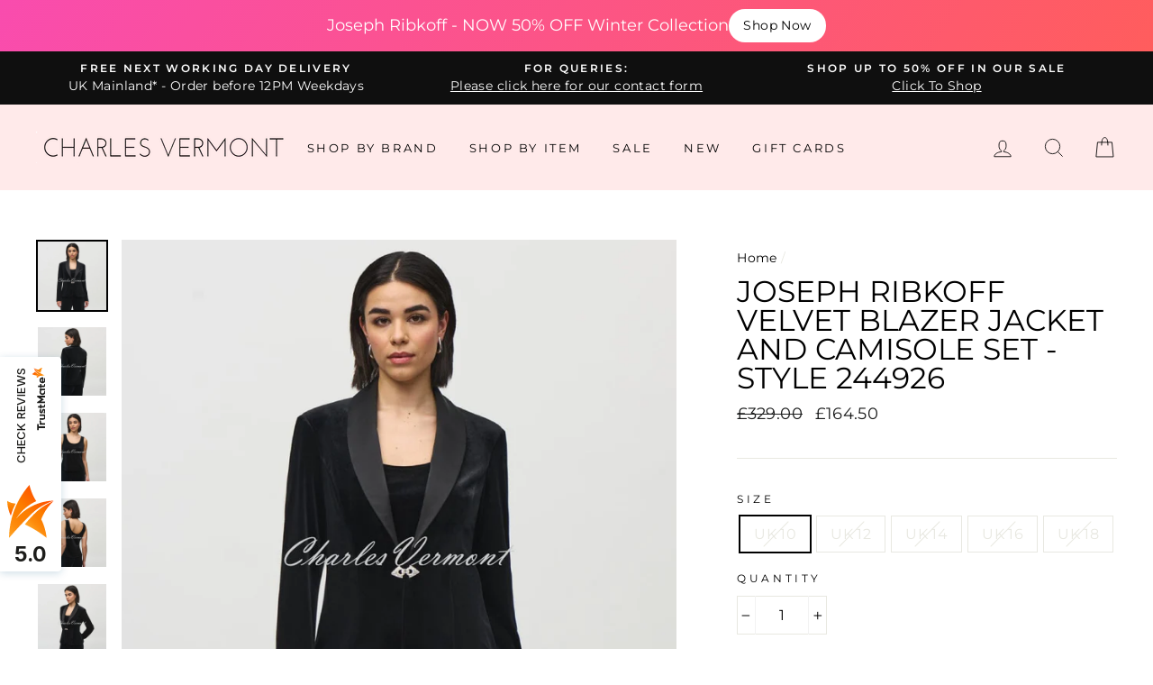

--- FILE ---
content_type: text/html; charset=utf-8
request_url: https://www.charlesvermont.co.uk/recommendations/products?section_id=product-recommendations&limit=6&product_id=8783698952429
body_size: 1767
content:
<div id="shopify-section-product-recommendations" class="shopify-section">



  

  

  

  

  

  

  

  

  

  

  

  

  

  

  

  

  

  

  

  

  

  

  

  

  

  


<div
    id="Recommendations-8783698952429"
    data-section-id="8783698952429"
    data-section-type="product-recommendations"
    data-enable="true"
    data-product-id="8783698952429"
    data-limit="6">

    <div
      data-section-id="8783698952429"
      data-subsection
      data-section-type="collection-template"
      class="index-section">
      <div class="page-width">
        <header class="section-header">
          <h3 class="section-header__title">
            You may also like...
          </h3>
        </header>
      </div>

      <div class="page-width page-width--flush-small">
        <div class="grid-overflow-wrapper">
          
            <div class="product-recommendations-placeholder">
              
              <div class="grid grid--uniform visually-invisible" aria-hidden="true">
                <div class="grid__item grid-product small--one-half medium-up--one-fifth" data-aos="row-of-5">
  <div class="grid-product__content"><div class="grid-product__tag grid-product__tag--sold-out">
          Sold Out
        </div><a href="/products/joseph-ribkoff-velvet-blazer-jacket-and-camisole-set-style-244926" class="grid-product__link  grid-product__link--disabled">
      <div class="grid-product__image-mask"><div class="image-wrap"
            style="height: 0; padding-bottom: 100.0%;"
            ><img class="grid-product__image lazyload"
                data-src="//www.charlesvermont.co.uk/cdn/shop/files/244926-278-1_{width}x.jpg?v=1722601566"
                data-widths="[180, 360, 540, 720, 900, 1080]"
                data-aspectratio="1.0"
                data-sizes="auto"
                alt="Joseph Ribkoff Velvet Blazer Jacket And Camisole Set - Style 244926">
            <noscript>
              <img class="grid-product__image lazyloaded"
                src="//www.charlesvermont.co.uk/cdn/shop/files/244926-278-1_400x.jpg?v=1722601566"
                alt="Joseph Ribkoff Velvet Blazer Jacket And Camisole Set - Style 244926">
            </noscript>
          </div></div>

      <div class="grid-product__meta">
        <div class="grid-product__title grid-product__title--body">Joseph Ribkoff Velvet Blazer Jacket And Camisole Set - Style 244926</div><div class="grid-product__price"><span class="visually-hidden">Regular price</span>
            <span class="grid-product__price--original"><span class=money>£329.00</span></span>
            <span class="visually-hidden">Sale price</span><span class=money>£164.50</span>
</div></div>
    </a>
  </div></div>

              </div>
            </div>
          
          
            <div class="product-recommendations">
              <div class="grid grid--uniform" data-aos="overflow__animation">
                  

                      
                        <div class="grid__item grid-product small--one-half medium-up--one-fifth" data-aos="row-of-5">
  <div class="grid-product__content"><div class="grid-product__tag grid-product__tag--sale">
          Sale
        </div><a href="/products/joseph-ribkoff-metallic-knit-cover-up-and-camisole-twin-set-style-244933?pr_prod_strat=e5_desc&pr_rec_id=501366bb3&pr_rec_pid=8735220203757&pr_ref_pid=8783698952429&pr_seq=uniform" class="grid-product__link ">
      <div class="grid-product__image-mask"><div class="image-wrap"
            style="height: 0; padding-bottom: 100.0%;"
            ><img class="grid-product__image lazyload"
                data-src="//www.charlesvermont.co.uk/cdn/shop/files/244933-196-1_{width}x.jpg?v=1719426259"
                data-widths="[180, 360, 540, 720, 900, 1080]"
                data-aspectratio="1.0"
                data-sizes="auto"
                alt="Joseph Ribkoff Metallic Knit Cover-up and Camisole Twin Set - Style 244933">
            <noscript>
              <img class="grid-product__image lazyloaded"
                src="//www.charlesvermont.co.uk/cdn/shop/files/244933-196-1_400x.jpg?v=1719426259"
                alt="Joseph Ribkoff Metallic Knit Cover-up and Camisole Twin Set - Style 244933">
            </noscript>
          </div><div
              class="grid-product__secondary-image small--hide lazyload"
              data-bgset="
  
  //www.charlesvermont.co.uk/cdn/shop/files/244933-196-4_180x.jpg?v=1719426262 180w 180h,
  //www.charlesvermont.co.uk/cdn/shop/files/244933-196-4_360x.jpg?v=1719426262 360w 360h,
  //www.charlesvermont.co.uk/cdn/shop/files/244933-196-4_540x.jpg?v=1719426262 540w 540h,
  //www.charlesvermont.co.uk/cdn/shop/files/244933-196-4_720x.jpg?v=1719426262 720w 720h,
  //www.charlesvermont.co.uk/cdn/shop/files/244933-196-4_900x.jpg?v=1719426262 900w 900h,
  
  
  
  

"
              data-sizes="auto">
            </div></div>

      <div class="grid-product__meta">
        <div class="grid-product__title grid-product__title--body">Joseph Ribkoff Metallic Knit Cover-up and Camisole Twin Set - Style 244933</div><div class="grid-product__price"><span class="visually-hidden">Regular price</span>
            <span class="grid-product__price--original"><span class=money>£275.00</span></span>
            <span class="visually-hidden">Sale price</span><span class=money>£137.50</span>
</div></div>
    </a>
  </div></div>

                      
                    
                  
                
                  

                      
                        <div class="grid__item grid-product small--one-half medium-up--one-fifth" data-aos="row-of-5">
  <div class="grid-product__content"><div class="grid-product__tag grid-product__tag--sale">
          Sale
        </div><a href="/products/joseph-ribkoff-coat-style-223291?pr_prod_strat=e5_desc&pr_rec_id=501366bb3&pr_rec_pid=8020732182765&pr_ref_pid=8783698952429&pr_seq=uniform" class="grid-product__link ">
      <div class="grid-product__image-mask"><div class="image-wrap"
            style="height: 0; padding-bottom: 100.0%;"
            ><img class="grid-product__image lazyload"
                data-src="//www.charlesvermont.co.uk/cdn/shop/products/223291-3837-2-WEB_1_{width}x.jpg?v=1688329526"
                data-widths="[180, 360, 540, 720, 900, 1080]"
                data-aspectratio="1.0"
                data-sizes="auto"
                alt="Joseph Ribkoff Coat - Style 223291">
            <noscript>
              <img class="grid-product__image lazyloaded"
                src="//www.charlesvermont.co.uk/cdn/shop/products/223291-3837-2-WEB_1_400x.jpg?v=1688329526"
                alt="Joseph Ribkoff Coat - Style 223291">
            </noscript>
          </div><div
              class="grid-product__secondary-image small--hide lazyload"
              data-bgset="
  
  //www.charlesvermont.co.uk/cdn/shop/products/223291-3837-4-WEB_1_180x.jpg?v=1688322901 180w 180h,
  //www.charlesvermont.co.uk/cdn/shop/products/223291-3837-4-WEB_1_360x.jpg?v=1688322901 360w 360h,
  //www.charlesvermont.co.uk/cdn/shop/products/223291-3837-4-WEB_1_540x.jpg?v=1688322901 540w 540h,
  //www.charlesvermont.co.uk/cdn/shop/products/223291-3837-4-WEB_1_720x.jpg?v=1688322901 720w 720h,
  //www.charlesvermont.co.uk/cdn/shop/products/223291-3837-4-WEB_1_900x.jpg?v=1688322901 900w 900h,
  
  
  
  

"
              data-sizes="auto">
            </div></div>

      <div class="grid-product__meta">
        <div class="grid-product__title grid-product__title--body">Joseph Ribkoff Coat - Style 223291</div><div class="grid-product__price"><span class="visually-hidden">Regular price</span>
            <span class="grid-product__price--original"><span class=money>£325.00</span></span>
            <span class="visually-hidden">Sale price</span><span class=money>£162.50</span>
</div></div>
    </a>
  </div></div>

                      
                    
                  
                
                  

                      
                        <div class="grid__item grid-product small--one-half medium-up--one-fifth" data-aos="row-of-5">
  <div class="grid-product__content"><div class="grid-product__tag grid-product__tag--sale">
          Sale
        </div><a href="/products/joseph-ribkoff-tropical-print-jacket-and-camisole-set-style-251260?pr_prod_strat=e5_desc&pr_rec_id=501366bb3&pr_rec_pid=14891753603454&pr_ref_pid=8783698952429&pr_seq=uniform" class="grid-product__link ">
      <div class="grid-product__image-mask"><div class="image-wrap"
            style="height: 0; padding-bottom: 100.0%;"
            ><img class="grid-product__image lazyload"
                data-src="//www.charlesvermont.co.uk/cdn/shop/files/251260-4220-5_{width}x.jpg?v=1736268832"
                data-widths="[180, 360, 540, 720, 900, 1080]"
                data-aspectratio="1.0"
                data-sizes="auto"
                alt="Joseph Ribkoff Tropical Print Jacket And Camisole Set - Style 251260">
            <noscript>
              <img class="grid-product__image lazyloaded"
                src="//www.charlesvermont.co.uk/cdn/shop/files/251260-4220-5_400x.jpg?v=1736268832"
                alt="Joseph Ribkoff Tropical Print Jacket And Camisole Set - Style 251260">
            </noscript>
          </div><div
              class="grid-product__secondary-image small--hide lazyload"
              data-bgset="
  
  //www.charlesvermont.co.uk/cdn/shop/files/251260-4220-4_180x.jpg?v=1736268759 180w 180h,
  //www.charlesvermont.co.uk/cdn/shop/files/251260-4220-4_360x.jpg?v=1736268759 360w 360h,
  //www.charlesvermont.co.uk/cdn/shop/files/251260-4220-4_540x.jpg?v=1736268759 540w 540h,
  //www.charlesvermont.co.uk/cdn/shop/files/251260-4220-4_720x.jpg?v=1736268759 720w 720h,
  //www.charlesvermont.co.uk/cdn/shop/files/251260-4220-4_900x.jpg?v=1736268759 900w 900h,
  
  
  
  

"
              data-sizes="auto">
            </div></div>

      <div class="grid-product__meta">
        <div class="grid-product__title grid-product__title--body">Joseph Ribkoff Tropical Print Jacket And Camisole Set - Style 251260</div><div class="grid-product__price"><span class="visually-hidden">Regular price</span>
            <span class="grid-product__price--original"><span class=money>£289.00</span></span>
            <span class="visually-hidden">Sale price</span><span class=money>£144.50</span>
</div></div>
    </a>
  </div></div>

                      
                    
                  
                
                  

                      
                        <div class="grid__item grid-product small--one-half medium-up--one-fifth" data-aos="row-of-5">
  <div class="grid-product__content"><div class="grid-product__tag grid-product__tag--sale">
          Sale
        </div><a href="/products/joseph-ribkoff-geometric-print-blouse-style-243166?pr_prod_strat=e5_desc&pr_rec_id=501366bb3&pr_rec_pid=8763588280557&pr_ref_pid=8783698952429&pr_seq=uniform" class="grid-product__link ">
      <div class="grid-product__image-mask"><div class="image-wrap"
            style="height: 0; padding-bottom: 100.0%;"
            ><img class="grid-product__image lazyload"
                data-src="//www.charlesvermont.co.uk/cdn/shop/files/243166-178-2_{width}x.jpg?v=1721157312"
                data-widths="[180, 360, 540, 720, 900, 1080]"
                data-aspectratio="1.0"
                data-sizes="auto"
                alt="Joseph Ribkoff Geometric Print Blouse - Style 243166">
            <noscript>
              <img class="grid-product__image lazyloaded"
                src="//www.charlesvermont.co.uk/cdn/shop/files/243166-178-2_400x.jpg?v=1721157312"
                alt="Joseph Ribkoff Geometric Print Blouse - Style 243166">
            </noscript>
          </div><div
              class="grid-product__secondary-image small--hide lazyload"
              data-bgset="
  
  //www.charlesvermont.co.uk/cdn/shop/files/243166-178-4_180x.jpg?v=1721157324 180w 180h,
  //www.charlesvermont.co.uk/cdn/shop/files/243166-178-4_360x.jpg?v=1721157324 360w 360h,
  //www.charlesvermont.co.uk/cdn/shop/files/243166-178-4_540x.jpg?v=1721157324 540w 540h,
  //www.charlesvermont.co.uk/cdn/shop/files/243166-178-4_720x.jpg?v=1721157324 720w 720h,
  //www.charlesvermont.co.uk/cdn/shop/files/243166-178-4_900x.jpg?v=1721157324 900w 900h,
  
  
  
  

"
              data-sizes="auto">
            </div></div>

      <div class="grid-product__meta">
        <div class="grid-product__title grid-product__title--body">Joseph Ribkoff Geometric Print Blouse - Style 243166</div><div class="grid-product__price"><span class="visually-hidden">Regular price</span>
            <span class="grid-product__price--original"><span class=money>£219.00</span></span>
            <span class="visually-hidden">Sale price</span><span class=money>£109.50</span>
</div></div>
    </a>
  </div></div>

                      
                    
                  
                
                  

                      
                        <div class="grid__item grid-product small--one-half medium-up--one-fifth" data-aos="row-of-5">
  <div class="grid-product__content"><div class="grid-product__tag grid-product__tag--sale">
          Sale
        </div><a href="/products/joseph-ribkoff-geometric-patterned-jacket-style-241905-gunmetal-black?pr_prod_strat=e5_desc&pr_rec_id=501366bb3&pr_rec_pid=8757698265325&pr_ref_pid=8783698952429&pr_seq=uniform" class="grid-product__link ">
      <div class="grid-product__image-mask"><div class="image-wrap"
            style="height: 0; padding-bottom: 100.0%;"
            ><img class="grid-product__image lazyload"
                data-src="//www.charlesvermont.co.uk/cdn/shop/files/241905F24-3035-1_{width}x.jpg?v=1720702050"
                data-widths="[180, 360, 540, 720, 900, 1080]"
                data-aspectratio="1.0"
                data-sizes="auto"
                alt="Joseph Ribkoff Geometric Patterned Jacket - Style 241905 (Gunmetal / Black)">
            <noscript>
              <img class="grid-product__image lazyloaded"
                src="//www.charlesvermont.co.uk/cdn/shop/files/241905F24-3035-1_400x.jpg?v=1720702050"
                alt="Joseph Ribkoff Geometric Patterned Jacket - Style 241905 (Gunmetal / Black)">
            </noscript>
          </div><div
              class="grid-product__secondary-image small--hide lazyload"
              data-bgset="
  
  //www.charlesvermont.co.uk/cdn/shop/files/241905F24-3035-3_180x.jpg?v=1720702053 180w 180h,
  //www.charlesvermont.co.uk/cdn/shop/files/241905F24-3035-3_360x.jpg?v=1720702053 360w 360h,
  //www.charlesvermont.co.uk/cdn/shop/files/241905F24-3035-3_540x.jpg?v=1720702053 540w 540h,
  //www.charlesvermont.co.uk/cdn/shop/files/241905F24-3035-3_720x.jpg?v=1720702053 720w 720h,
  //www.charlesvermont.co.uk/cdn/shop/files/241905F24-3035-3_900x.jpg?v=1720702053 900w 900h,
  
  
  
  

"
              data-sizes="auto">
            </div></div>

      <div class="grid-product__meta">
        <div class="grid-product__title grid-product__title--body">Joseph Ribkoff Geometric Patterned Jacket - Style 241905 (Gunmetal / Black)</div><div class="grid-product__price"><span class="visually-hidden">Regular price</span>
            <span class="grid-product__price--original"><span class=money>£255.00</span></span>
            <span class="visually-hidden">Sale price</span><span class=money>£127.50</span>
</div></div>
    </a>
  </div></div>

                      
                    
                  
                
                  

                  
                
              </div>

              
            </div>
          
        </div>
      </div>
    </div>
  </div>
</div>

--- FILE ---
content_type: text/javascript; charset=utf-8
request_url: https://www.charlesvermont.co.uk/products/joseph-ribkoff-velvet-blazer-jacket-and-camisole-set-style-244926.js
body_size: 1089
content:
{"id":8783698952429,"title":"Joseph Ribkoff Velvet Blazer Jacket And Camisole Set - Style 244926","handle":"joseph-ribkoff-velvet-blazer-jacket-and-camisole-set-style-244926","description":"\u003cp\u003eColour: Black\u003c\/p\u003e\n\u003cp\u003e\u003cmeta charset=\"utf-8\"\u003e\u003cspan\u003eStyle the perfect standout look with this polished two-piece set. The epitome of timeless elegance, this ensemble is crafted in sumptuous velvet and features a charming satin collar and lapel for a touch of luxury. The front closure is adorned with an exquisitely embellished trim for added glamour. \u003c\/span\u003e\u003c\/p\u003e\n\u003cp\u003e\u003cspan\u003eImaged with Joseph Ribkoff Velvet Wide Leg Trouser - Style 244927\u003c\/span\u003e\u003c\/p\u003e\n\u003cp\u003e\u003cspan\u003eBlazer jacket:\u003c\/span\u003e\u003c\/p\u003e\n\u003cul\u003e\n\u003cli\u003e\u003cspan\u003eVelvet and satin fabric\u003c\/span\u003e\u003c\/li\u003e\n\u003cli\u003e\u003cspan\u003eShawl collar\u003c\/span\u003e\u003c\/li\u003e\n\u003cli\u003e\u003cspan\u003eStraight silhouette\u003c\/span\u003e\u003c\/li\u003e\n\u003cli\u003e\u003cspan\u003eShoulder padding\u003c\/span\u003e\u003c\/li\u003e\n\u003cli\u003e\u003cspan\u003eDecorative diamante hook fastening\u003c\/span\u003e\u003c\/li\u003e\n\u003cli\u003e\u003cspan\u003eFull length sleeves\u003c\/span\u003e\u003c\/li\u003e\n\u003cli\u003e\u003cspan\u003eLined\u003c\/span\u003e\u003c\/li\u003e\n\u003c\/ul\u003e\n\u003cp\u003e\u003cspan\u003eCamisole:\u003c\/span\u003e\u003c\/p\u003e\n\u003cul\u003e\n\u003cli\u003e\u003cspan\u003eVelvet fabric\u003c\/span\u003e\u003c\/li\u003e\n\u003cli\u003e\u003cspan\u003eScoop neckline\u003c\/span\u003e\u003c\/li\u003e\n\u003cli\u003e\u003cspan\u003eSleeveless\u003c\/span\u003e\u003c\/li\u003e\n\u003cli\u003e\u003cspan\u003eStraight silhouette\u003c\/span\u003e\u003c\/li\u003e\n\u003cli\u003e\u003cspan\u003eUnlined\u003c\/span\u003e\u003c\/li\u003e\n\u003c\/ul\u003e\n\u003cp\u003e\u003cem\u003e95% Polyester, 5% Elastane\u003c\/em\u003e\u003c\/p\u003e\n\u003cp\u003e\u003cem\u003eTotal length jacket: 25'' approx. \u003c\/em\u003e\u003c\/p\u003e\n\u003cp\u003e\u003cem\u003eTotal length camisole:  23'' approx. \u003c\/em\u003e\u003c\/p\u003e\n\u003c!----\u003e","published_at":"2024-08-02T11:56:24+01:00","created_at":"2024-08-02T11:56:24+01:00","vendor":"Joseph Ribkoff","type":"Sets","tags":["All Brands","All Items","Black","Black Friday","Black Friday 2024","Blazer","cami","camisole","Coats\/Jackets","diamantes","Jacket","Jackets","Joseph Ribkoff","Joseph Ribkoff - Jackets \u0026 Coats","Joseph Ribkoff Black Friday","Joseph Ribkoff Sale","Ladies Designer Wear","Lady Designer Wear","Out of Stock","Ribkoff","sale","satin","Sets","twin","twin set","Velvet"],"price":16450,"price_min":16450,"price_max":16450,"available":false,"price_varies":false,"compare_at_price":32900,"compare_at_price_min":32900,"compare_at_price_max":32900,"compare_at_price_varies":false,"variants":[{"id":46792178794733,"title":"UK 10","option1":"UK 10","option2":null,"option3":null,"sku":"","requires_shipping":true,"taxable":true,"featured_image":null,"available":false,"name":"Joseph Ribkoff Velvet Blazer Jacket And Camisole Set - Style 244926 - UK 10","public_title":"UK 10","options":["UK 10"],"price":16450,"weight":0,"compare_at_price":32900,"inventory_management":"shopify","barcode":"","requires_selling_plan":false,"selling_plan_allocations":[]},{"id":46792178827501,"title":"UK 12","option1":"UK 12","option2":null,"option3":null,"sku":"","requires_shipping":true,"taxable":true,"featured_image":null,"available":false,"name":"Joseph Ribkoff Velvet Blazer Jacket And Camisole Set - Style 244926 - UK 12","public_title":"UK 12","options":["UK 12"],"price":16450,"weight":0,"compare_at_price":32900,"inventory_management":"shopify","barcode":"","requires_selling_plan":false,"selling_plan_allocations":[]},{"id":46792178860269,"title":"UK 14","option1":"UK 14","option2":null,"option3":null,"sku":"","requires_shipping":true,"taxable":true,"featured_image":null,"available":false,"name":"Joseph Ribkoff Velvet Blazer Jacket And Camisole Set - Style 244926 - UK 14","public_title":"UK 14","options":["UK 14"],"price":16450,"weight":0,"compare_at_price":32900,"inventory_management":"shopify","barcode":"","requires_selling_plan":false,"selling_plan_allocations":[]},{"id":46792178893037,"title":"UK 16","option1":"UK 16","option2":null,"option3":null,"sku":"","requires_shipping":true,"taxable":true,"featured_image":null,"available":false,"name":"Joseph Ribkoff Velvet Blazer Jacket And Camisole Set - Style 244926 - UK 16","public_title":"UK 16","options":["UK 16"],"price":16450,"weight":0,"compare_at_price":32900,"inventory_management":"shopify","barcode":"","requires_selling_plan":false,"selling_plan_allocations":[]},{"id":46792178925805,"title":"UK 18","option1":"UK 18","option2":null,"option3":null,"sku":"","requires_shipping":true,"taxable":true,"featured_image":null,"available":false,"name":"Joseph Ribkoff Velvet Blazer Jacket And Camisole Set - Style 244926 - UK 18","public_title":"UK 18","options":["UK 18"],"price":16450,"weight":0,"compare_at_price":32900,"inventory_management":"shopify","barcode":"","requires_selling_plan":false,"selling_plan_allocations":[]}],"images":["\/\/cdn.shopify.com\/s\/files\/1\/2120\/3987\/files\/244926-278-1.jpg?v=1722601566","\/\/cdn.shopify.com\/s\/files\/1\/2120\/3987\/files\/244926-278-4.jpg?v=1722601573","\/\/cdn.shopify.com\/s\/files\/1\/2120\/3987\/files\/244926-278-5.jpg?v=1722601568","\/\/cdn.shopify.com\/s\/files\/1\/2120\/3987\/files\/244926-278-6.jpg?v=1722601602","\/\/cdn.shopify.com\/s\/files\/1\/2120\/3987\/files\/244926-278-2.jpg?v=1722601604","\/\/cdn.shopify.com\/s\/files\/1\/2120\/3987\/files\/244926-278-7_1.jpg?v=1722601581","\/\/cdn.shopify.com\/s\/files\/1\/2120\/3987\/files\/244926-278-3.jpg?v=1722601564","\/\/cdn.shopify.com\/s\/files\/1\/2120\/3987\/files\/244926-278-7.jpg?v=1722601577","\/\/cdn.shopify.com\/s\/files\/1\/2120\/3987\/files\/244926-278-10.jpg?v=1722601587"],"featured_image":"\/\/cdn.shopify.com\/s\/files\/1\/2120\/3987\/files\/244926-278-1.jpg?v=1722601566","options":[{"name":"Size","position":1,"values":["UK 10","UK 12","UK 14","UK 16","UK 18"]}],"url":"\/products\/joseph-ribkoff-velvet-blazer-jacket-and-camisole-set-style-244926","media":[{"alt":"Joseph Ribkoff Velvet Blazer Jacket And Camisole Set - Style 244926","id":33874014503149,"position":1,"preview_image":{"aspect_ratio":1.0,"height":1000,"width":1000,"src":"https:\/\/cdn.shopify.com\/s\/files\/1\/2120\/3987\/files\/244926-278-1.jpg?v=1722601566"},"aspect_ratio":1.0,"height":1000,"media_type":"image","src":"https:\/\/cdn.shopify.com\/s\/files\/1\/2120\/3987\/files\/244926-278-1.jpg?v=1722601566","width":1000},{"alt":"Joseph Ribkoff Velvet Blazer Jacket And Camisole Set - Style 244926","id":33874014601453,"position":2,"preview_image":{"aspect_ratio":1.0,"height":1000,"width":1000,"src":"https:\/\/cdn.shopify.com\/s\/files\/1\/2120\/3987\/files\/244926-278-4.jpg?v=1722601573"},"aspect_ratio":1.0,"height":1000,"media_type":"image","src":"https:\/\/cdn.shopify.com\/s\/files\/1\/2120\/3987\/files\/244926-278-4.jpg?v=1722601573","width":1000},{"alt":"Joseph Ribkoff Velvet Blazer Jacket And Camisole Set - Style 244926","id":33874014634221,"position":3,"preview_image":{"aspect_ratio":1.0,"height":1000,"width":1000,"src":"https:\/\/cdn.shopify.com\/s\/files\/1\/2120\/3987\/files\/244926-278-5.jpg?v=1722601568"},"aspect_ratio":1.0,"height":1000,"media_type":"image","src":"https:\/\/cdn.shopify.com\/s\/files\/1\/2120\/3987\/files\/244926-278-5.jpg?v=1722601568","width":1000},{"alt":"Joseph Ribkoff Velvet Blazer Jacket And Camisole Set - Style 244926","id":33874014666989,"position":4,"preview_image":{"aspect_ratio":1.0,"height":1000,"width":1000,"src":"https:\/\/cdn.shopify.com\/s\/files\/1\/2120\/3987\/files\/244926-278-6.jpg?v=1722601602"},"aspect_ratio":1.0,"height":1000,"media_type":"image","src":"https:\/\/cdn.shopify.com\/s\/files\/1\/2120\/3987\/files\/244926-278-6.jpg?v=1722601602","width":1000},{"alt":"Joseph Ribkoff Velvet Blazer Jacket And Camisole Set - Style 244926","id":33874014535917,"position":5,"preview_image":{"aspect_ratio":1.0,"height":1000,"width":1000,"src":"https:\/\/cdn.shopify.com\/s\/files\/1\/2120\/3987\/files\/244926-278-2.jpg?v=1722601604"},"aspect_ratio":1.0,"height":1000,"media_type":"image","src":"https:\/\/cdn.shopify.com\/s\/files\/1\/2120\/3987\/files\/244926-278-2.jpg?v=1722601604","width":1000},{"alt":"Joseph Ribkoff Velvet Blazer Jacket And Camisole Set - Style 244926","id":33874014699757,"position":6,"preview_image":{"aspect_ratio":1.0,"height":1000,"width":1000,"src":"https:\/\/cdn.shopify.com\/s\/files\/1\/2120\/3987\/files\/244926-278-7_1.jpg?v=1722601581"},"aspect_ratio":1.0,"height":1000,"media_type":"image","src":"https:\/\/cdn.shopify.com\/s\/files\/1\/2120\/3987\/files\/244926-278-7_1.jpg?v=1722601581","width":1000},{"alt":"Joseph Ribkoff Velvet Blazer Jacket And Camisole Set - Style 244926","id":33874014568685,"position":7,"preview_image":{"aspect_ratio":1.0,"height":1000,"width":1000,"src":"https:\/\/cdn.shopify.com\/s\/files\/1\/2120\/3987\/files\/244926-278-3.jpg?v=1722601564"},"aspect_ratio":1.0,"height":1000,"media_type":"image","src":"https:\/\/cdn.shopify.com\/s\/files\/1\/2120\/3987\/files\/244926-278-3.jpg?v=1722601564","width":1000},{"alt":"Joseph Ribkoff Velvet Blazer Jacket And Camisole Set - Style 244926","id":33874014732525,"position":8,"preview_image":{"aspect_ratio":1.0,"height":1000,"width":1000,"src":"https:\/\/cdn.shopify.com\/s\/files\/1\/2120\/3987\/files\/244926-278-7.jpg?v=1722601577"},"aspect_ratio":1.0,"height":1000,"media_type":"image","src":"https:\/\/cdn.shopify.com\/s\/files\/1\/2120\/3987\/files\/244926-278-7.jpg?v=1722601577","width":1000},{"alt":"Joseph Ribkoff Velvet Blazer Jacket And Camisole Set - Style 244926","id":33874014765293,"position":9,"preview_image":{"aspect_ratio":1.0,"height":1000,"width":1000,"src":"https:\/\/cdn.shopify.com\/s\/files\/1\/2120\/3987\/files\/244926-278-10.jpg?v=1722601587"},"aspect_ratio":1.0,"height":1000,"media_type":"image","src":"https:\/\/cdn.shopify.com\/s\/files\/1\/2120\/3987\/files\/244926-278-10.jpg?v=1722601587","width":1000}],"requires_selling_plan":false,"selling_plan_groups":[]}

--- FILE ---
content_type: text/javascript; charset=utf-8
request_url: https://www.charlesvermont.co.uk/products/joseph-ribkoff-velvet-blazer-jacket-and-camisole-set-style-244926.js
body_size: 475
content:
{"id":8783698952429,"title":"Joseph Ribkoff Velvet Blazer Jacket And Camisole Set - Style 244926","handle":"joseph-ribkoff-velvet-blazer-jacket-and-camisole-set-style-244926","description":"\u003cp\u003eColour: Black\u003c\/p\u003e\n\u003cp\u003e\u003cmeta charset=\"utf-8\"\u003e\u003cspan\u003eStyle the perfect standout look with this polished two-piece set. The epitome of timeless elegance, this ensemble is crafted in sumptuous velvet and features a charming satin collar and lapel for a touch of luxury. The front closure is adorned with an exquisitely embellished trim for added glamour. \u003c\/span\u003e\u003c\/p\u003e\n\u003cp\u003e\u003cspan\u003eImaged with Joseph Ribkoff Velvet Wide Leg Trouser - Style 244927\u003c\/span\u003e\u003c\/p\u003e\n\u003cp\u003e\u003cspan\u003eBlazer jacket:\u003c\/span\u003e\u003c\/p\u003e\n\u003cul\u003e\n\u003cli\u003e\u003cspan\u003eVelvet and satin fabric\u003c\/span\u003e\u003c\/li\u003e\n\u003cli\u003e\u003cspan\u003eShawl collar\u003c\/span\u003e\u003c\/li\u003e\n\u003cli\u003e\u003cspan\u003eStraight silhouette\u003c\/span\u003e\u003c\/li\u003e\n\u003cli\u003e\u003cspan\u003eShoulder padding\u003c\/span\u003e\u003c\/li\u003e\n\u003cli\u003e\u003cspan\u003eDecorative diamante hook fastening\u003c\/span\u003e\u003c\/li\u003e\n\u003cli\u003e\u003cspan\u003eFull length sleeves\u003c\/span\u003e\u003c\/li\u003e\n\u003cli\u003e\u003cspan\u003eLined\u003c\/span\u003e\u003c\/li\u003e\n\u003c\/ul\u003e\n\u003cp\u003e\u003cspan\u003eCamisole:\u003c\/span\u003e\u003c\/p\u003e\n\u003cul\u003e\n\u003cli\u003e\u003cspan\u003eVelvet fabric\u003c\/span\u003e\u003c\/li\u003e\n\u003cli\u003e\u003cspan\u003eScoop neckline\u003c\/span\u003e\u003c\/li\u003e\n\u003cli\u003e\u003cspan\u003eSleeveless\u003c\/span\u003e\u003c\/li\u003e\n\u003cli\u003e\u003cspan\u003eStraight silhouette\u003c\/span\u003e\u003c\/li\u003e\n\u003cli\u003e\u003cspan\u003eUnlined\u003c\/span\u003e\u003c\/li\u003e\n\u003c\/ul\u003e\n\u003cp\u003e\u003cem\u003e95% Polyester, 5% Elastane\u003c\/em\u003e\u003c\/p\u003e\n\u003cp\u003e\u003cem\u003eTotal length jacket: 25'' approx. \u003c\/em\u003e\u003c\/p\u003e\n\u003cp\u003e\u003cem\u003eTotal length camisole:  23'' approx. \u003c\/em\u003e\u003c\/p\u003e\n\u003c!----\u003e","published_at":"2024-08-02T11:56:24+01:00","created_at":"2024-08-02T11:56:24+01:00","vendor":"Joseph Ribkoff","type":"Sets","tags":["All Brands","All Items","Black","Black Friday","Black Friday 2024","Blazer","cami","camisole","Coats\/Jackets","diamantes","Jacket","Jackets","Joseph Ribkoff","Joseph Ribkoff - Jackets \u0026 Coats","Joseph Ribkoff Black Friday","Joseph Ribkoff Sale","Ladies Designer Wear","Lady Designer Wear","Out of Stock","Ribkoff","sale","satin","Sets","twin","twin set","Velvet"],"price":16450,"price_min":16450,"price_max":16450,"available":false,"price_varies":false,"compare_at_price":32900,"compare_at_price_min":32900,"compare_at_price_max":32900,"compare_at_price_varies":false,"variants":[{"id":46792178794733,"title":"UK 10","option1":"UK 10","option2":null,"option3":null,"sku":"","requires_shipping":true,"taxable":true,"featured_image":null,"available":false,"name":"Joseph Ribkoff Velvet Blazer Jacket And Camisole Set - Style 244926 - UK 10","public_title":"UK 10","options":["UK 10"],"price":16450,"weight":0,"compare_at_price":32900,"inventory_management":"shopify","barcode":"","requires_selling_plan":false,"selling_plan_allocations":[]},{"id":46792178827501,"title":"UK 12","option1":"UK 12","option2":null,"option3":null,"sku":"","requires_shipping":true,"taxable":true,"featured_image":null,"available":false,"name":"Joseph Ribkoff Velvet Blazer Jacket And Camisole Set - Style 244926 - UK 12","public_title":"UK 12","options":["UK 12"],"price":16450,"weight":0,"compare_at_price":32900,"inventory_management":"shopify","barcode":"","requires_selling_plan":false,"selling_plan_allocations":[]},{"id":46792178860269,"title":"UK 14","option1":"UK 14","option2":null,"option3":null,"sku":"","requires_shipping":true,"taxable":true,"featured_image":null,"available":false,"name":"Joseph Ribkoff Velvet Blazer Jacket And Camisole Set - Style 244926 - UK 14","public_title":"UK 14","options":["UK 14"],"price":16450,"weight":0,"compare_at_price":32900,"inventory_management":"shopify","barcode":"","requires_selling_plan":false,"selling_plan_allocations":[]},{"id":46792178893037,"title":"UK 16","option1":"UK 16","option2":null,"option3":null,"sku":"","requires_shipping":true,"taxable":true,"featured_image":null,"available":false,"name":"Joseph Ribkoff Velvet Blazer Jacket And Camisole Set - Style 244926 - UK 16","public_title":"UK 16","options":["UK 16"],"price":16450,"weight":0,"compare_at_price":32900,"inventory_management":"shopify","barcode":"","requires_selling_plan":false,"selling_plan_allocations":[]},{"id":46792178925805,"title":"UK 18","option1":"UK 18","option2":null,"option3":null,"sku":"","requires_shipping":true,"taxable":true,"featured_image":null,"available":false,"name":"Joseph Ribkoff Velvet Blazer Jacket And Camisole Set - Style 244926 - UK 18","public_title":"UK 18","options":["UK 18"],"price":16450,"weight":0,"compare_at_price":32900,"inventory_management":"shopify","barcode":"","requires_selling_plan":false,"selling_plan_allocations":[]}],"images":["\/\/cdn.shopify.com\/s\/files\/1\/2120\/3987\/files\/244926-278-1.jpg?v=1722601566","\/\/cdn.shopify.com\/s\/files\/1\/2120\/3987\/files\/244926-278-4.jpg?v=1722601573","\/\/cdn.shopify.com\/s\/files\/1\/2120\/3987\/files\/244926-278-5.jpg?v=1722601568","\/\/cdn.shopify.com\/s\/files\/1\/2120\/3987\/files\/244926-278-6.jpg?v=1722601602","\/\/cdn.shopify.com\/s\/files\/1\/2120\/3987\/files\/244926-278-2.jpg?v=1722601604","\/\/cdn.shopify.com\/s\/files\/1\/2120\/3987\/files\/244926-278-7_1.jpg?v=1722601581","\/\/cdn.shopify.com\/s\/files\/1\/2120\/3987\/files\/244926-278-3.jpg?v=1722601564","\/\/cdn.shopify.com\/s\/files\/1\/2120\/3987\/files\/244926-278-7.jpg?v=1722601577","\/\/cdn.shopify.com\/s\/files\/1\/2120\/3987\/files\/244926-278-10.jpg?v=1722601587"],"featured_image":"\/\/cdn.shopify.com\/s\/files\/1\/2120\/3987\/files\/244926-278-1.jpg?v=1722601566","options":[{"name":"Size","position":1,"values":["UK 10","UK 12","UK 14","UK 16","UK 18"]}],"url":"\/products\/joseph-ribkoff-velvet-blazer-jacket-and-camisole-set-style-244926","media":[{"alt":"Joseph Ribkoff Velvet Blazer Jacket And Camisole Set - Style 244926","id":33874014503149,"position":1,"preview_image":{"aspect_ratio":1.0,"height":1000,"width":1000,"src":"https:\/\/cdn.shopify.com\/s\/files\/1\/2120\/3987\/files\/244926-278-1.jpg?v=1722601566"},"aspect_ratio":1.0,"height":1000,"media_type":"image","src":"https:\/\/cdn.shopify.com\/s\/files\/1\/2120\/3987\/files\/244926-278-1.jpg?v=1722601566","width":1000},{"alt":"Joseph Ribkoff Velvet Blazer Jacket And Camisole Set - Style 244926","id":33874014601453,"position":2,"preview_image":{"aspect_ratio":1.0,"height":1000,"width":1000,"src":"https:\/\/cdn.shopify.com\/s\/files\/1\/2120\/3987\/files\/244926-278-4.jpg?v=1722601573"},"aspect_ratio":1.0,"height":1000,"media_type":"image","src":"https:\/\/cdn.shopify.com\/s\/files\/1\/2120\/3987\/files\/244926-278-4.jpg?v=1722601573","width":1000},{"alt":"Joseph Ribkoff Velvet Blazer Jacket And Camisole Set - Style 244926","id":33874014634221,"position":3,"preview_image":{"aspect_ratio":1.0,"height":1000,"width":1000,"src":"https:\/\/cdn.shopify.com\/s\/files\/1\/2120\/3987\/files\/244926-278-5.jpg?v=1722601568"},"aspect_ratio":1.0,"height":1000,"media_type":"image","src":"https:\/\/cdn.shopify.com\/s\/files\/1\/2120\/3987\/files\/244926-278-5.jpg?v=1722601568","width":1000},{"alt":"Joseph Ribkoff Velvet Blazer Jacket And Camisole Set - Style 244926","id":33874014666989,"position":4,"preview_image":{"aspect_ratio":1.0,"height":1000,"width":1000,"src":"https:\/\/cdn.shopify.com\/s\/files\/1\/2120\/3987\/files\/244926-278-6.jpg?v=1722601602"},"aspect_ratio":1.0,"height":1000,"media_type":"image","src":"https:\/\/cdn.shopify.com\/s\/files\/1\/2120\/3987\/files\/244926-278-6.jpg?v=1722601602","width":1000},{"alt":"Joseph Ribkoff Velvet Blazer Jacket And Camisole Set - Style 244926","id":33874014535917,"position":5,"preview_image":{"aspect_ratio":1.0,"height":1000,"width":1000,"src":"https:\/\/cdn.shopify.com\/s\/files\/1\/2120\/3987\/files\/244926-278-2.jpg?v=1722601604"},"aspect_ratio":1.0,"height":1000,"media_type":"image","src":"https:\/\/cdn.shopify.com\/s\/files\/1\/2120\/3987\/files\/244926-278-2.jpg?v=1722601604","width":1000},{"alt":"Joseph Ribkoff Velvet Blazer Jacket And Camisole Set - Style 244926","id":33874014699757,"position":6,"preview_image":{"aspect_ratio":1.0,"height":1000,"width":1000,"src":"https:\/\/cdn.shopify.com\/s\/files\/1\/2120\/3987\/files\/244926-278-7_1.jpg?v=1722601581"},"aspect_ratio":1.0,"height":1000,"media_type":"image","src":"https:\/\/cdn.shopify.com\/s\/files\/1\/2120\/3987\/files\/244926-278-7_1.jpg?v=1722601581","width":1000},{"alt":"Joseph Ribkoff Velvet Blazer Jacket And Camisole Set - Style 244926","id":33874014568685,"position":7,"preview_image":{"aspect_ratio":1.0,"height":1000,"width":1000,"src":"https:\/\/cdn.shopify.com\/s\/files\/1\/2120\/3987\/files\/244926-278-3.jpg?v=1722601564"},"aspect_ratio":1.0,"height":1000,"media_type":"image","src":"https:\/\/cdn.shopify.com\/s\/files\/1\/2120\/3987\/files\/244926-278-3.jpg?v=1722601564","width":1000},{"alt":"Joseph Ribkoff Velvet Blazer Jacket And Camisole Set - Style 244926","id":33874014732525,"position":8,"preview_image":{"aspect_ratio":1.0,"height":1000,"width":1000,"src":"https:\/\/cdn.shopify.com\/s\/files\/1\/2120\/3987\/files\/244926-278-7.jpg?v=1722601577"},"aspect_ratio":1.0,"height":1000,"media_type":"image","src":"https:\/\/cdn.shopify.com\/s\/files\/1\/2120\/3987\/files\/244926-278-7.jpg?v=1722601577","width":1000},{"alt":"Joseph Ribkoff Velvet Blazer Jacket And Camisole Set - Style 244926","id":33874014765293,"position":9,"preview_image":{"aspect_ratio":1.0,"height":1000,"width":1000,"src":"https:\/\/cdn.shopify.com\/s\/files\/1\/2120\/3987\/files\/244926-278-10.jpg?v=1722601587"},"aspect_ratio":1.0,"height":1000,"media_type":"image","src":"https:\/\/cdn.shopify.com\/s\/files\/1\/2120\/3987\/files\/244926-278-10.jpg?v=1722601587","width":1000}],"requires_selling_plan":false,"selling_plan_groups":[]}

--- FILE ---
content_type: text/javascript
request_url: https://www.charlesvermont.co.uk/cdn/shop/t/27/assets/booster.js?v=4322578801921897351605823561
body_size: 10570
content:
(function(u,K){(function(){var A="t",E="bjec",Q="o";return Q+E+A})()==typeof window.exports&&function(){var T="fined",q="e",N="und";return N+q+T}()!=typeof window[function(){var sb="e",n="dul",m="mo";return m+n+sb}()]?window[function(){var nx="ule",ng="d",a="o",C="m";return C+a+ng+nx}()][function(){var lg="s",$="t",Ym="or",X3="exp";return X3+Ym+$+lg}()]=K():function(){var q8="tion",Z="func";return Z+q8}()==typeof window[function(){var G="fine",he="e",c="d";return c+he+G}()]&&window.define[function(){var H="d",sd="m",x="a";return x+sd+H}()]?window[function(){var Lp="e",jz="in",V="def";return V+jz+Lp}()](K):u.baMet=K()})(this,function(){function u(){return yQ[function(){var mM="ix",t="lPref",b="r",E="u";return E+b+t+mM}()]+yQ.baEvsUrl}function K(u2){return Object.keys(u2)[function(){var sm="h",Q="gt",Zw="en",A="l";return A+Zw+Q+sm}()]===0}function M(){return(yQ.useBeacon||yQ[function(){var N="lyNow",w="app";return w+N}()])&&K(yQ.headers)&&sj&&typeof window[function(){var IO="ator",W8="navig";return W8+IO}()][function(){var Ac="acon",Aj="sendBe";return Aj+Ac}()]!="undefined"&&!yQ[function(){var X="s",aL="ntial",RB="ithCrede",b="w";return b+RB+aL+X}()]}function p(){for(var u2;u2=z[function(){var a="ft",b="hi",po="s";return po+b+a}()]();)u2();L=!0}function V(u2){L?u2():z.push(u2)}function H(u2,K2){var M2=u2.matches||u2[function(){var o="ector",WK="sSel",d="matche";return d+WK+o}()]||u2.mozMatchesSelector||u2.msMatchesSelector||u2.oMatchesSelector||u2[function(){var NK="tor",TX="atchesSelec",LL="kitM",mQ="web";return mQ+LL+TX+NK}()];return M2?M2[function(){var Q="ly",a="p",$t="p",v="a";return v+$t+a+Q}()](u2,[K2]):(f.log(function(){var IP="match",n="able to ",$z="Un";return $z+n+IP}()),!1)}function $(u2){var K2=[];for(window.j=0;window[function(){var Y="j";return Y}()]<u2.items[function(){var _2="h",O7="t",s6="leng";return s6+O7+_2}()];window.j++){var M2=u2[function(){var qC="s",Do="tem",B="i";return B+Do+qC}()][window.j];K2.push({id:M2.id,properties:M2[function(){var fo="es",d="operti",$L="pr";return $L+d+fo}()],quantity:M2.quantity,variant_id:M2.variant_id,product_id:M2[function(){var w="_id",kX="t",CE="produc";return CE+kX+w}()],final_price:M2.final_price,image:M2[function(){var T="e",o="mag",CW="i";return CW+o+T}()],handle:M2[function(){var n="e",Xn="l",VM="d",Q="han";return Q+VM+Xn+n}()],title:M2[function(){var vv="e",R="l",e="it",v="t";return v+e+R+vv}()]})}return{token:u2.token,total_price:u2.total_price,items:K2,currency:u2.currency}}function G(u2){f.log(u2),u2._url[function(){var E="exOf",rp="nd",Gn="i";return Gn+rp+E}()](function(){var R="dd",E1="a",jW="/",i_="/cart";return i_+jW+E1+R}())>=0?f.getCartData(function(u3){f[function(){var IY="g",t="o",I="l";return I+t+IY}()](u3),f.setCartAttributes(!0,u3)}):f.setCartAttributes(!0,u2[function(){var ZO="nse",iE="espo",im="r";return im+iE+ZO}()])}function Z(){try{var u2=XMLHttpRequest.prototype[function(){var c="n",b="e",np="p",a="o";return a+np+b+c}()];XMLHttpRequest.prototype.open=function(){this.addEventListener("load",function(){this._url&&this._url[function(){var I="ch",r="r",A="a",Vr="se";return Vr+A+r+I}()](/cart.*js/)>=0&&this._method!="GET"&&(f[function(){var Q="g",kh="o",YR="l";return YR+kh+Q}()]("its a cart endpoint thats not a get request"),G(this))}),u2.apply(this,arguments)}}catch(K2){f.log(K2),f.log(function(){var F="g ajax cart",h=" catchin",Q="error";return Q+h+F}())}}function i(u2){document[function(){var F="tate",c="readyS";return c+F}()]==="interactive"||function(){var o="te",xN="omple",v="c";return v+xN+o}()===document[function(){var kK="tate",T="S",CR="ready";return CR+T+kK}()]?u2():document[function(){var Ic="ener",s="ist",lZ="addEventL";return lZ+s+Ic}()](function(){var $H="entLoaded",r="OMCont",mz="D";return mz+r+$H}(),u2)}function je(){return"xxxxxxxxxxxx4xxxyxxxxxxxxxxxxxxx".replace(/[xy]/g,function(u2){var K2=16*Math.random()|0;return(u2=="x"?K2:3&K2|8).toString(16)})+Date.now()[function(){var N="ing",s4="toStr";return s4+N}()]()}function g(){yQ.cookies&&sj&&f.setCookie("baMet_baEvs",window[function(){var d="N",FK="SO",jW="J";return jW+FK+d}()].stringify(aG),1)}function j(){var u2=document.querySelector(function(){var Q="]",ap="n",Qf="srf-toke",l6="meta[name=c";return l6+Qf+ap+Q}());return u2&&u2.content}function q(){var u2=document[function(){var tA="ctor",n="erySele",wa="qu";return wa+n+tA}()]("meta[name=csrf-param]");return u2&&u2[function(){var Ew="t",Eh="n",Jz="nte",e="co";return e+Jz+Eh+Ew}()]}function C(u2){var K2=j();K2&&u2.setRequestHeader(function(){var Ea="ken",o$="To",U="X-CSRF-";return U+o$+Ea}(),K2)}function O(u2){var K2=u2;return K2.common=window[function(){var I="s",X3="pp",e="osterA",p5="Bo";return p5+e+X3+I}()][function(){var x="n",S="mo",a="m",M4="co";return M4+a+S+x}()],K2}function _(K2){V(function(){f[function(){var _x="t",e="ues",rq="dReq",q5="n",I="e",T="s";return T+I+q5+rq+e+_x}()](u(),O(K2),function(){for(var u2=0;u2<aG.length;u2++)if(aG[u2][function(){var fi="d",GM="i";return GM+fi}()]==K2[function(){var AE="d",w="i";return w+AE}()]){aG.splice(u2,1);break}g()})})}function i5(K2){V(function(){var M2=O(K2),p2=q(),V2=j();p2&&V2&&(M2[p2]=V2),window.navigator.sendBeacon(u(),window.JSON[function(){var Y="y",F="ingif",n="str";return n+F+Y}()](M2))})}function W(){return window.location[function(){var uF="hname",nG="at",r="p";return r+nG+uF}()]}function ht(u2){return u2&&u2[function(){var v="h",fR="engt",Z$="l";return Z$+fR+v}()]>0?u2:null}function P(u2){for(var K2 in u2)u2[function(){var th="y",mO="ropert",n="wnP",CX="hasO";return CX+n+mO+th}()](K2)&&u2[K2]===null&&delete u2[K2];return u2}function Rp(u2){var K2=u2.target;return P({tag:K2[function(){var J="ame",c="tagN";return c+J}()][function(){var U="ase",It="C",ru="wer",B="Lo",Oa="to";return Oa+B+ru+It+U}()](),id:ht(K2.id),class:ht(K2.className),page:W()})}function l(){VJ=f.getVisitId();var u2=new Date,K2=new Date,M2=2;K2[function(){var d="rs",SU="CHou",My="tUT",ub="se";return ub+My+SU+d}()](23,59,59,59);var p2=(K2-u2)/1e3,V2=p2/60;return(V2>Hn||p2<M2)&&(V2=Hn),(!VJ||p2<M2)&&(VJ=je()),f.setCookie(function(){var x="it",s="vis",kp="baMet_";return kp+s+x}(),VJ,V2),VJ}function D(){if(L=!1,VJ=l(),HR=f[function(){var Dx="Id",Ue="tor",X="getVisi";return X+Ue+Dx}()](),m=f[function(){var N="ie",x="Cook",r="get";return r+x+N}()](function(){var Y="y",La="appl",tD="baMet_";return tD+La+Y}()),yQ[function(){var JG="s",A="e",Rd="oki",gs="co";return gs+Rd+A+JG}()]===!1||yQ[function(){var J="ts",Gz="si",S="Vi",I="ly",YS="app";return YS+I+S+Gz+J}()]===!1)f.log(function(){var Aa=" disabled",R="lying",Go="Visit app";return Go+R+Aa}()),p();else if(VJ&&HR&&!m)f[function(){var nG="g",ij="o",vR="l";return vR+ij+nG}()]("Active visit"),p();else if(f[function(){var Ve="e",o="ki",BT="etCoo",e3="g";return e3+BT+o+Ve}()](function(){var F="t",YE="si",_t="i",OU="v",h="baMet_";return h+OU+_t+YE+F}())){f[function(){var rF="g",B="o",vC="l";return vC+B+rF}()](function(){var VO="d",KL="starte",U="it ",xD="Vis";return xD+U+KL+VO}()),HR||(HR=je(),window[function(){var xI="Storage",Im="cal",d="lo";return d+Im+xI}()].setItem("baMet_visitor",HR));var u2=new Date,K2=u2[function(){var b="tring",Y8="toISOS";return Y8+b}()]()[function(){var H0="e",fV="c",Cr="i",Yb="sl";return Yb+Cr+fV+H0}()](0,10),M2={shop_id:window.BoosterApps.common.shop.id,name:function(){var oh="visit",b4="create_";return b4+oh}(),params:{landing_page:window.location[function(){var hS="ref",Mh="h";return Mh+hS}()],screen_width:window[function(){var $S="een",T="r",a="c",M6="s";return M6+a+T+$S}()].width,screen_height:window[function(){var E="en",ND="e",e5="scr";return e5+ND+E}()].height},timestamp:window.parseInt(u2[function(){var t="ime",nq="tT",v="e",s="g";return s+v+nq+t}()]()),date:K2,hour:u2.getUTCHours(),id:je(),visit_token:VJ,visitor_token:HR,app:function(){var Sv="a",e="b";return e+Sv}()};for(var V2 in document.referrer[function(){var CH="h",r7="engt",Tl="l";return Tl+r7+CH}()]>0&&(M2[function(){var YI="rrer",ay="fe",r2="e",jm="r";return jm+r2+ay+YI}()]=document.referrer),yQ.visitParams)yQ.visitParams[function(){var s8="rty",DK="pe",Nm="asOwnPro",dd="h";return dd+Nm+DK+s8}()](V2)&&(M2[V2]=yQ.visitParams[V2]);f.log(M2),f.destroyCookie(function(){var $R="ly",SE="et_app",MP="baM";return MP+SE+$R}()),p()}else f.log(function(){var oa="ed",d="es disabl",mV="i",xa="baCook";return xa+mV+d+oa}()),p()}var k={set:function(u2,K2,M2,p2){var V2="",H2="";if(M2){var $2=new Date;$2.setTime($2.getTime()+60*M2*1e3),V2="; expires="+$2[function(){var _V="g",B="rin",jN="oGMTSt",Y8="t";return Y8+jN+B+_V}()]()}p2&&(H2="; domain="+p2),document.cookie=u2+"="+window.escape(K2)+V2+H2+"; path=/"},get:function(u2){var K2,M2,p2=u2+function(){var v="=";return v}(),V2=document.cookie[function(){var d2="t",bs="i",A="l",T="sp";return T+A+bs+d2}()](";");for(K2=0;K2<V2.length;K2++){for(M2=V2[K2];function(){var a=" ";return a}()===M2.charAt(0);)M2=M2[function(){var fQ="g",Br="in",fc="r",Pu="subst";return Pu+fc+Br+fQ}()](1,M2[function(){var x="gth",AP="len";return AP+x}()]);if(M2[function(){var MF="xOf",XF="inde";return XF+MF}()](p2)===0)return unescape(M2[function(){var $K="tring",Ht="s",Sg="sub";return Sg+Ht+$K}()](p2.length,M2[function(){var d="gth",N="en",l_="l";return l_+N+d}()]))}return null}},yQ={urlPrefix:"",visitsUrl:"https://u0altfd679.execute-api.us-west-2.amazonaws.com/prod/api/appstats",baEvsUrl:"https://u0altfd679.execute-api.us-west-2.amazonaws.com/prod/api/appstats",page:null,useBeacon:!0,startOnReady:!0,applyVisits:!0,cookies:!0,cookieDomain:null,headers:{},visitParams:{},withCredentials:!1},f=window[function(){var o7="et",eC="aM",lJ="b";return lJ+eC+o7}()]||{};f[function(){var Y="re",OA="nfigu",lo="co";return lo+OA+Y}()]=function(u2){for(var K2 in u2)u2[function(){var A="erty",B="wnProp",s="hasO";return s+B+A}()](K2)&&(yQ[K2]=u2[K2])},f.configure(f);var VJ,HR,m,y=window[function(){var r="y",RE="Quer",f$="j";return f$+RE+r}()]||window[function(){var E="o",Oz="ept",CU="Z";return CU+Oz+E}()]||window[function(){var w="$";return w}()],Hn=30,Gi=2*(1*334489+27399)+327424,L=!1,z=[],sj=function(){var Ic="ined",o="f",d2="e",Kn="d",B6="un";return B6+Kn+d2+o+Ic}()!=typeof window[function(){var A="ON",ET="S",xC="J";return xC+ET+A}()]&&function(){var Wy="d",T="efine",Op="und";return Op+T+Wy}()!=typeof window[function(){var WO="ON",OU="S",s="J";return s+OU+WO}()].stringify,aG=[];f[function(){var oz="e",I="ki",x="oo",S="tC",B="se";return B+S+x+I+oz}()]=function(u2,K2,M2){k.set(u2,K2,M2,yQ.cookieDomain||yQ[function(){var X="n",v="ai",rS="dom";return rS+v+X}()])},f.getCookie=function(u2){return k[function(){var O_="t",mK="e",zF="g";return zF+mK+O_}()](u2)},f.destroyCookie=function(u2){k[function(){var LA="t",ZK="e",J="s";return J+ZK+LA}()](u2,"",-1)},f[function(){var t="g",Yb="o",N="l";return N+Yb+t}()]=function(u2){f[function(){var Vy="e",cA="Cooki",Nd="t",U="ge";return U+Nd+cA+Vy}()]("baMet_debug")&&window.console[function(){var XR="g",pp="o",wI="l";return wI+pp+XR}()](u2)},f[function(){var n="Ev",vL="a",b="onB";return b+vL+n}()]=function(u2,K2,M2){document[function(){var WX="stener",pB="i",xF="addEventL";return xF+pB+WX}()](u2,function(u3){H(u3[function(){var e="t",e4="rge",c="ta";return c+e4+e}()],K2)&&M2(u3)})},f[function(){var h="equest",VW="R",NY="send";return NY+VW+h}()]=function(u2,K2,M2){try{if(sj)if(y&&function(){var _X="n",gR="nctio",Or="fu";return Or+gR+_X}()==typeof y[function(){var xf="ax",XT="j",v0="a";return v0+XT+xf}()])y[function(){var Q="jax",yV="a";return yV+Q}()]({type:function(){var LY="OST",Mb="P";return Mb+LY}(),url:u2,data:window.JSON.stringify(K2),contentType:"application/json; charset=utf-8",beforeSend:C,complete:function(u3){u3.status==200&&M2(u3)},headers:yQ[function(){var R="ers",w6="d",JA="ea",zS="h";return zS+JA+w6+R}()],xhrFields:{withCredentials:yQ.withCredentials}});else{var p2=new XMLHttpRequest;for(var V2 in p2[function(){var hJ="pen",dF="o";return dF+hJ}()](function(){var v$="ST",SO="O",a="P";return a+SO+v$}(),u2,!0),p2.withCredentials=yQ[function(){var X="ls",_8="redentia",vj="withC";return vj+_8+X}()],p2.setRequestHeader(function(){var ZI="e",dG="ent-Typ",oO="nt",O5="Co";return O5+oO+dG+ZI}(),function(){var av="json",Bh="lication/",JJ="app";return JJ+Bh+av}()),yQ[function(){var oZ="rs",N9="e",g9="ad",x$="he";return x$+g9+N9+oZ}()])yQ[function(){var IL="ders",bn="hea";return bn+IL}()][function(){var F="y",GM="t",sg="wnProper",Kp="asO",Hk="h";return Hk+Kp+sg+GM+F}()](V2)&&p2.setRequestHeader(V2,yQ[function(){var iy="s",OG="er",XM="head";return XM+OG+iy}()][V2]);p2[function(){var m8="oad",p4="onl";return p4+m8}()]=function(){p2.status===200&&M2(p2.response)},C(p2),p2[function(){var Ap="end",CM="s";return CM+Ap}()](window.JSON[function(){var w1="fy",EG="ngi",pp="i",_D="r",QZ="st";return QZ+_D+pp+EG+w1}()](K2))}}catch(H2){}},f.getCartData=function(u2){try{if(sj)if(y&&typeof y[function(){var $7="x",e="a",I9="aj";return I9+e+$7}()]=="function")y.ajax({type:function(){var c="T",Q="E",Fo="G";return Fo+Q+c}(),url:"/cart.js?ba_request=1",data:{},dataType:function(){var Rx="on",r8="s",R="j";return R+r8+Rx}(),complete:function(K3){K3[function(){var eS="us",hO="stat";return hO+eS}()]==200&&(K3[function(){var _R="Text",UZ="onse",b_="sp",a="re";return a+b_+UZ+_R}()]?u2(K3.responseText):u2(K3))}});else{var K2=new XMLHttpRequest;K2.onreadystatechange=function(){K2[function(){var pY="e",te="dyStat",eZ="a",wv="re";return wv+eZ+te+pY}()]===4&&K2[function(){var zN="s",nN="u",F="at",US="st";return US+F+nN+zN}()]===200&&u2(K2[function(){var fA="eText",KH="respons";return KH+fA}()])},K2.open(function(){var $M="T",Ug="E",dE="G";return dE+Ug+$M}(),function(){var lD="uest=1",Yq="a_req",Zn="js?b",d="/cart.";return d+Zn+Yq+lD}(),!1),K2.send(null)}}catch(M2){}},f[function(){var mA="d",u7="I",c="s",lY="syncC";return lY+c+u7+mA}()]=function(){var u2=f.getCookie("baMet_cs_id");return u2||(u2=je()),f.setCookie(function(){var Tf="id",MU="_cs_",R="Met",LJ="ba";return LJ+R+MU+Tf}(),u2,1*19385+775),u2},f.getVisitId=f[function(){var IJ="ken",h$="To",t9="t",rT="getVisi";return rT+t9+h$+IJ}()]=function(){return f.getCookie(function(){var Q="isit",Oy="t_v",X="baMe";return X+Oy+Q}())},f.getVisitorId=f.getVisitorToken=function(){return window[function(){var jK="orage",Ua="localSt";return Ua+jK}()].getItem(function(){var Q="visitor",RO="Met_",C5="ba";return C5+RO+Q}())},f.isAdmin=function(){return f[function(){var QY="okie",e="getCo";return e+QY}()](function(){var tj="min",D6="d",XG="a",MR="_",V3="a",A8="b";return A8+V3+MR+XG+D6+tj}())},f[function(){var MV="set",m3="e",Z3="r";return Z3+m3+MV}()]=function(){return f.destroyCookie("baMet_visit"),window.localStorage.removeItem(function(){var WB="sitor",$R="aMet_vi",m$="b";return m$+$R+WB}()),f.destroyCookie("baMet_baEvs"),f[function(){var N_="kie",jP="troyCoo",jj="des";return jj+jP+N_}()]("baMet_apply"),!0},f[function(){var _d="ug",$M="eb",YI="d";return YI+$M+_d}()]=function(u2){return u2===!1?f[function(){var Nf="Cookie",N$="y",F="destro";return F+N$+Nf}()](function(){var t_="_debug",MF="aMet",gR="b";return gR+MF+t_}()):f.setCookie(function(){var U="ebug",X="d",sl="_",Cv="baMet";return Cv+sl+X+U}(),"t",1*(2*183227+45453)+113693),!0},f.getBrowserInfo=function(){return{options:[],header:[navigator.platform,navigator[function(){var J="t",a0="gen",a="userA";return a+a0+J}()],navigator.appVersion,navigator.vendor,window.opera],dataos:[{name:"Windows Phone",value:"Windows Phone",version:"OS"},{name:"Windows",value:"Win",version:function(){var rR="T",gf="N";return gf+rR}()},{name:function(){var R="e",vk="hon",at="iP";return at+vk+R}(),value:function(){var nw="e",oy="n",re="iPho";return re+oy+nw}(),version:function(){var uN="S",Rz="O";return Rz+uN}()},{name:"iPad",value:"iPad",version:function(){var v="S",Qc="O";return Qc+v}()},{name:"Android",value:"Android",version:function(){var M5="id",Hd="o",RS="Andr";return RS+Hd+M5}()},{name:function(){var t5="S",cG="c O",Ms="Ma";return Ms+cG+t5}(),value:"Mac",version:"OS X"},{name:"Linux",value:function(){var lS="x",TX="inu",df="L";return df+TX+lS}(),version:function(){var ql="v",Wr="r";return Wr+ql}()},{name:function(){var mk="m",U="l",$v="a",Qs="P";return Qs+$v+U+mk}(),value:function(){var ZC="alm",Wj="P";return Wj+ZC}(),version:"PalmOS"}],databrowser:[{name:function(){var F="e",Zf="m",hP="Chro";return hP+Zf+F}(),value:"Chrome",version:function(){var Q="ome",cf="Chr";return cf+Q}()},{name:function(){var lL="x",mz="fo",Y1="ire",HH="F";return HH+Y1+mz+lL}(),value:function(){var w_="x",To="refo",ld="i",oL="F";return oL+ld+To+w_}(),version:function(){var H0="ox",bm="f",$F="e",ZA="r",PU="Fi";return PU+ZA+$F+bm+H0}()},{name:"Safari",value:function(){var Lt="ari",JV="Saf";return JV+Lt}(),version:"Version"},{name:function(){var ve="plorer",fL="ternet Ex",F$="In";return F$+fL+ve}(),value:"MSIE",version:"MSIE"},{name:function(){var Gq="ra",Jn="e",x$="Op";return x$+Jn+Gq}(),value:"Opera",version:"Opera"},{name:"BlackBerry",value:function(){var KJ="C",WG="D",vl="L",_$="C";return _$+vl+WG+KJ}(),version:function(){var lx="C",vn="CLD";return vn+lx}()},{name:function(){var Jd="la",Ni="l",Qu="Mozi";return Qu+Ni+Jd}(),value:function(){var Mt="a",$Z="zill",ak="Mo";return ak+$Z+Mt}(),version:"Mozilla"}],init:function(){var u2=this.header.join(" ");return{os:this.matchItem(u2,this.dataos),browser:this[function(){var uP="m",kn="e",Qg="t",JX="I",zc="ch",u$="t",X="ma";return X+u$+zc+JX+Qg+kn+uP}()](u2,this.databrowser),tz_offset:new Date()[function(){var e="neOffset",wQh="o",BV="mez",Z9="etTi",_S="g";return _S+Z9+BV+wQh+e}()]()/60}},matchItem:function(u2,K2){var M2,p2,V2,H2=0,$2=0;for(H2=0;H2<K2[function(){var X="h",SN="t",NJ="leng";return NJ+SN+X}()];H2+=1)if(new window[function(){var ce="p",B_="egEx",j6="R";return j6+B_+ce}()](K2[H2][function(){var P6="ue",eO="al",iK="v";return iK+eO+P6}()],"i")[function(){var $8="st",bG="e",_v="t";return _v+bG+$8}()](u2)){if(M2=new window[function(){var D6="gExp",QO="Re";return QO+D6}()](K2[H2][function(){var Hb="ion",QT="rs",aD="ve";return aD+QT+Hb}()]+"[- /:;]([\\d._]+)",function(){var PS="i";return PS}()),V2="",(p2=u2[function(){var w7D="tch",Vv="ma";return Vv+w7D}()](M2))&&p2[1]&&(p2=p2[1]),p2)for(p2=p2[function(){var NQ="lit",_5="p",xc="s";return xc+_5+NQ}()](/[._]+/),$2=0;$2<p2.length;$2+=1)V2+=$2===0?p2[$2]+function(){var Zt=".";return Zt}():p2[$2];else V2="0";return K2[H2][function(){var RJ="ame",e="n";return e+RJ}()]}return{name:"unknown",version:0}}}[function(){var ul="it",Ek="n",HV="i";return HV+Ek+ul}()]()},f[function(){var Wn="ly",c9="pp",v="a";return v+c9+Wn}()]=function(u2,K2,p2){try{var H2=new Date,$2=H2.toISOString()[function(){var GH="ce",Xh="i",Pe="sl";return Pe+Xh+GH}()](0,10),G2={shop_id:window[function(){var cg="pps",YZ="rA",oR="e",s4="Boost";return s4+oR+YZ+cg}()][function(){var U7="mon",Ab="m",GL="co";return GL+Ab+U7}()][function(){var U="op",Oq="sh";return Oq+U}()].id,name:u2,params:K2||{},timestamp:window[function(){var kQ="eInt",nK="pars";return nK+kQ}()](H2.getTime()),date:$2,hour:H2.getUTCHours(),id:je(),app:p2};V(function(){yQ.cookies&&!f.getVisitId()&&D(),V(function(){f.log(G2),G2.visit_token=f.getVisitId(),G2.visitor_token=f.getVisitorId(),M()?i5(G2):(aG.push(G2),g(),setTimeout(function(){_(G2)},1e3))})})}catch(Z2){f[function(){var Hm="g",CC="o",g3="l";return g3+CC+Hm}()](Z2),f[function(){var X="g",$J="o",kc="l";return kc+$J+X}()](function(){var fK="applying",U="or ",Q6="err";return Q6+U+fK}())}return!0},f.applyView=function(u2){var K2=f[function(){var U="h",Ph="s",c1="ge_ha",S8="a",KK="p";return KK+S8+c1+Ph+U}()];if(u2)for(var M2 in u2)u2[function(){var g2="perty",$Y="o",Uy="r",F="hasOwnP";return F+Uy+$Y+g2}()](M2)&&(K2[M2]=u2[M2]);f[function(){var Gb="ply",d="p",_v="a";return _v+d+Gb}()]("view",K2,function(){var af="a",X="b";return X+af}())},f.applyAppClicks=function(){f[function(){var Dp="v",Zn="nBaE",a="o";return a+Zn+Dp}()](function(){var MD="k",nn="ic",a0="cl";return a0+nn+MD}(),".ba-met-handler",function(u2){try{var K2=u2.target,M2=K2[function(){var zL="e",XI="t",Gs="u",II="tAttrib",Za="e",tG="g";return tG+Za+II+Gs+XI+zL}()](function(){var vb="e",xk="-nam",e="met",mv="ata-ba-",F="d";return F+mv+e+xk+vb}());if(M2){var p2=Rp(u2),V2=K2.getAttribute("data-ba-met-app");if(p2[function(){var H8="t",Q6="tex";return Q6+H8}()]=function(){var cF="t",cj="u",dc="p",J4="in";return J4+dc+cj+cF}()==p2.tag?K2.value:(K2[function(){var lQ="ent",BF="tCont",tB="tex";return tB+BF+lQ}()]||K2.innerText||K2[function(){var nA="HTML",R9="inner";return R9+nA}()])[function(){var v3="ace",R="repl";return R+v3}()](/[\s\r\n]+/g," ").trim(),p2[function(){var j5="f",G9="e",Ae="hr";return Ae+G9+j5}()]=K2.href,H2=K2.getAttribute(function(){var wR="ras",Y37="t",BE="t-ex",S8="data-ba-me";return S8+BE+Y37+wR}())){var H2=window.cleanNumbers(window.JSON[function(){var DG="e",sz="s",oE="r",TI="pa";return TI+oE+sz+DG}()](H2));for(var $2 in H2)H2[function(){var LX="ty",uu="wnProper",gK="O",aKs="has";return aKs+gK+uu+LX}()]($2)&&(p2[$2]=H2[$2])}f[function(){var t4="ly",a_Z="app";return a_Z+t4}()](M2,p2,V2)}}catch(G2){f[function(){var Q="g",Af="o",uK="l";return uK+Af+Q}()](function(){var Vi="n",S5="eptio",Cp="AppClicks exc",hX="apply";return hX+Cp+S5+Vi}()),f.log(G2)}})},f[function(){var l1="Atc",Q="apply";return Q+l1}()]=function(){f.onBaEv(function(){var X8="k",q6="c",X2="i",nZ="cl";return nZ+X2+q6+X8}(),".product-form__cart-submit, #AddToCart-product-template, .product-atc-btn, .product-menu-button.product-menu-button-atc, .button-cart, .product-add, .add-to-cart input, .btn-addtocart, [name=add]",function(u2){Date[function(){var jC="w",Qi="o",fS="n";return fS+Qi+jC}()]();var K2=u2[function(){var qH="et",SS="arg",FH="t";return FH+SS+qH}()],M2=Rp(u2);M2[function(){var pg="t",dr="ex",Rx="t";return Rx+dr+pg}()]=M2[function(){var AI="g",S8="a",Py="t";return Py+S8+AI}()]=="input"?K2[function(){var R="ue",BY="al",$3="v";return $3+BY+R}()]:(K2.textContent||K2[function(){var Xu="t",sk="erTex",e="nn",FF="i";return FF+e+sk+Xu}()]||K2.innerHTML)[function(){var Su="ce",H$="a",GX="repl";return GX+H$+Su}()](/[\s\r\n]+/g," ")[function(){var gM="m",g2="tri";return g2+gM}()](),M2.href=K2.href,f.apply("atc",M2,function(){var fK="a",rb="b";return rb+fK}())})},f[function(){var t_="rtData",C7="aCa",bH="veB",k$="sa";return k$+bH+C7+t_}()]=function(u2){if(sj){var K2=f.getBaCartData();K2[function(){var d="h",MI="us",zB="p";return zB+MI+d}()](u2),window[function(){var V0="orage",Vl="localSt";return Vl+V0}()][function(){var GJ="em",ef="etIt",Dz="s";return Dz+ef+GJ}()]("baMet_cartData",window[function(){var _z="N",Om="JSO";return Om+_z}()][function(){var Gw="fy",Vw="i",fM="g",a="strin";return a+fM+Vw+Gw}()](K2))}},f.getBaCartData=function(){try{if(window.localStorage.getItem(function(){var WD="ata",n3="rtD",ir="t_ca",VM="aMe",UO="b";return UO+VM+ir+n3+WD}())){var u2=window.parseInt(new Date().getTime())-2592e5,K2=window[function(){var Au="N",J="O",Ur="S",U8="J";return U8+Ur+J+Au}()].parse(window.localStorage.getItem("baMet_cartData"))[function(){var wI="ter",dH="il",eH="f";return eH+dH+wI}()](function(K3){return window[function(){var M4="eInt",Xd="pars";return Xd+M4}()](K3[function(){var a="s",YZ="t";return YZ+a}()])>u2})[function(){var c7="se",Ey="r",rE="ve",hm="e",UZ="r";return UZ+hm+rE+Ey+c7}()]();return window.localStorage[function(){var zd="tem",pq="setI";return pq+zd}()](function(){var a="rtData",Ep="t_ca",Mc="baMe";return Mc+Ep+a}(),window[function(){var zP="ON",Ct="JS";return Ct+zP}()][function(){var oT="ngify",bc="i",uf="str";return uf+bc+oT}()](K2)),K2}return[]}catch(M2){f[function(){var I3="g",gW="o",cT="l";return cT+gW+I3}()](M2),f.log(function(){var o3="g ba",a="in",Ju="t",YH="t",F="r ge",f2="erro";return f2+F+YH+Ju+a+o3}())}},f[function(){var lx="aCart",bX="updateB";return bX+lx}()]=function(u2){var K2=f[function(){var ll="ie",e="ok",U="o",E9="C",IX="get";return IX+E9+U+e+ll}()]("cart"),M2=f.getCookie("ba_cart_token");window[function(){var tu="s",yT="p",g_="p",X="terA",Wh="s",yJ="o",dS="o",oQ="B";return oQ+dS+yJ+Wh+X+g_+yT+tu}()][function(){var RA="n",uI="o",_H="comm";return _H+uI+RA}()].has_ba_conversion&&(K2!=M2||u2)&&window[function(){var Y_="e",yF="d",YR="iew_mo",O0="v",DE="ba_pre";return DE+O0+YR+yF+Y_}()]!=1&&(f.setCookie("ba_cart_token",K2,3*728+696),f.apply(function(){var M8="t",n7="te_car",__="pda",TE="u";return TE+__+n7+M8}(),{},"global"),f.log(function(){var IK="e",jB="r",yf="ng to the API from he",Ff="cart token changed -posti";return Ff+yf+jB+IK}()))},f.updateBaCartDb=function(u2){if(window.BoosterApps.can_update_cart==1){var K2=f.getCookie(function(){var Pd="t",t5="r",Gc="a",jE="c";return jE+Gc+t5+Pd}()),M2=f.getCookie(function(){var R="oken",XZ="rt_t",hr="ba_ca";return hr+XZ+R}()),p2=window.localStorage[function(){var Xz="m",ge="e",N6="etIt",qu="g";return qu+N6+ge+Xz}()](function(){var e="t",oM="atest_car",Sl="_l",Fb="baMet";return Fb+Sl+oM+e}()),V2=window[function(){var XU="ge",F="ora",Mf="t",kb="alS",KG="loc";return KG+kb+Mf+F+XU}()].getItem(function(){var St="cart",_X="g_synced_",Qh="s",X="baM";return X+Qh+_X+St}()),H2=u2;if(H2==0&&(p2==V2&&K2==M2||(H2=!0)),H2&&window.ba_preview_mode!=1){if(!K2)return void(M2&&(f[function(){var Vq="g",m8="o",un="l";return un+m8+Vq}()]("cart token has been removed - remove cart uid"),f[function(){var np="kie",lw="oo",jT="C",KT="destroy";return KT+jT+lw+np}()](function(){var R1="id",hT="et_cs_",Io="baM";return Io+hT+R1}()),f[function(){var a="ie",aq="royCook",V0="t",sO="des";return sO+V0+aq+a}()]("ba_cart_token")));f.setCookie("ba_cart_token",K2,6*(1*(2*(2*388+185)+946)+273)+1314);var $2=f[function(){var TH="sId",pE="syncC";return pE+TH}()]();f.log(function(){var o0="ere",Ny="h",Z6=" ",TI="update cart id",n_="nd ",GX="set a";return GX+n_+TI+Z6+Ny+o0}());var G2=window[function(){var mg="ON",Sh="JS";return Sh+mg}()].parse(p2);if(G2[function(){var aZ="ken",KC="o",tn="t";return tn+KC+aZ}()]!=K2)var Z2=G2[function(){var U="en",vJ="tok";return vJ+U}()];else Z2="";var i2={action_type:"track_cart",cart_json:G2,visit_token:f[function(){var ml="itId",k6="getVis";return k6+ml}()](),visitor_token:f.getVisitorToken(),cart_uid:$2,old_uid:Z2};f.sendRequest(window.BoosterApps[function(){var Fi="_url",pX="cs_app";return pX+Fi}()],i2,function(){f.log("posted to app url"),window[function(){var li="orage",mk="localSt";return mk+li}()].setItem(function(){var Ga="rt",z6="d_ca",Ks="nce",wl="_sy",q$="sg",JY="M",UG="ba";return UG+JY+q$+wl+Ks+z6+Ga}(),p2)}),f.log(function(){var d5="re",bEX="from he",Wl="nged -posting to the API ",NaC="cart token cha";return NaC+Wl+bEX+d5}())}}},f.setCartAttributes=function(u2,K2){try{f[function(){var Py="g",aBC="o",IG="l";return IG+aBC+Py}()](function(){var b6="attributes",NH="t ",Ob="ing car",mm="t",bA="set";return bA+mm+Ob+NH+b6}());var M2=window[function(){var U="ge",i_="alStora",jK="loc";return jK+i_+U}()].getItem(function(){var Fs="ta",lk="ion_da",z5="ba_convers";return z5+lk+Fs}());if(u2){f.log(function(){var KJ=" ajax cart update",F="rt attributes identified",lf="set ca";return lf+F+KJ}()),f[function(){var ep="g",X="o",xm="l";return xm+X+ep}()](K2);var p2=$(window[function(){var Nl="N",_v="O",Dt="S",SH="J";return SH+Dt+_v+Nl}()][function(){var kh="se",y1="par";return y1+kh}()](K2))}else p2=$(window[function(){var nP="rApps",ra="Booste";return ra+nP}()].common[function(){var xN="t",mb="ar",kH="c";return kH+mb+xN}()]);window.localStorage[function(){var dz="m",K4="tIte",BG="e",_p="s";return _p+BG+K4+dz}()]("baMet_latest_cart",window.JSON[function(){var Th="y",J="gif",EH="n",mi="tri",cZ="s";return cZ+mi+EH+J+Th}()](p2));var V2=p2[function(){var X="s",JD="m",Ll="ite";return Ll+JD+X}()];if(window[function(){var My="ps",W9="erAp",TY="t",dH="Boos";return dH+TY+W9+My}()].cs_app_url)return f.log("cart update save to db"),void f[function(){var aL="b",_c="aCartD",pC="updateB";return pC+_c+aL}()](u2);var H2=f[function(){var up="artData",xh="etBaC",a="g";return a+xh+up}()](),G2={visit_token:f.getVisitId(),visitor_token:f.getVisitorToken(),items:[],cart_token:f.getCookie(function(){var nx="t",z8v="car";return z8v+nx}())};for(window[function(){var sT="j";return sT}()]=0;window[function(){var og="j";return og}()]<V2[function(){var TB="th",nT="eng",Um="l";return Um+nT+TB}()];window.j++){var Z2=V2[window.j];if(Z2){var i2=H2.find(function(u3){return u3[function(){var vxb="d",oO="i";return oO+vxb}()]==Z2[function(){var I$="d",kD="i";return kD+I$}()]});i2&&(Z2.ba_conversion_data=i2,G2.items[function(){var jm="ush",iO="p";return iO+jm}()](i2),window[function(){var K_="pps",R="sterA",F="Boo";return F+R+K_}()].common.has_ba_conversion=!0)}}var je2=window[function(){var hB="N",F="O",o9="JS";return o9+F+hB}()][function(){var HX="gify",W$="strin";return W$+HX}()](G2);window[function(){var Gv="ps",g4="sterAp",zR="Boo";return zR+g4+Gv}()].common[function(){var N$="ion_data",E8="ba_convers";return E8+N$}()]=G2,M2!=je2||window[function(){var Kc="rApps",HL="Booste";return HL+Kc}()].common[function(){var e_="n_data",tD="rsio",Hx="conve",Q8="ba_";return Q8+Hx+tD+e_}()]&&function(){var Zd="rt",R1="a",lR="c";return lR+R1+Zd}()==window.BoosterApps.common[function(){var Ip="te",Zr="a",RO="l",QL="temp";return QL+RO+Zr+Ip}()]?(f[function(){var TS="g",t5="o",D7="l";return D7+t5+TS}()]("saving ba_conversion_data"),window.localStorage.setItem(function(){var gK="sion_data",ED="_conver",Ks="ba";return Ks+ED+gK}(),je2),f.updateBaCart(!0)):f.updateBaCart(!1)}catch(g2){f.log("setCartAttributes exception"),f.log(g2)}},f.applyAll=function(){document.referrer[function(){var lS="f",zl="dexO",XF="in";return XF+zl+lS}()]("/admin/shops/")>0&&f[function(){var lz="kie",F="oo",xr="tC",Rj="se";return Rj+xr+F+lz}()]("ba_admin",1,Gi),f[function(){var $i="tes",S3="bu",Hm="CartAttri",Jk="set";return Jk+Hm+S3+$i}()](!1,{}),f.applyAppClicks()};try{aG=window.JSON[function(){var kD="se",V4="par";return V4+kD}()](f.getCookie(function(){var WP="s",l8="Ev",VM="Met_ba",mE="ba";return mE+VM+l8+WP}())||function(){var Cn="]",$a="[";return $a+Cn}())}catch(F){}for(var Rn=0;Rn<aG[function(){var th="gth",Vo="en",Sq="l";return Sq+Vo+th}()];Rn++)_(aG[Rn]);return Z(),f.start=function(){D(),f.start=function(){}},i(function(){yQ[function(){var hC="eady",fi="OnR",UX="start";return UX+fi+hC}()]&&f[function(){var MN="rt",re="a",e="t",fS="s";return fS+e+re+MN}()]()}),f[function(){var Yj="hash",kW="page_";return kW+Yj}()]={url:window.location.href,page:W(),template:window.BoosterApps.common[function(){var On="te",ID="mpla",Xj="te";return Xj+ID+On}()]},f}),window.baMet[function(){var o="l",J="Al",a="apply";return a+J+o}()]();
//# sourceMappingURL=/cdn/shop/t/27/assets/booster.js.map?v=4322578801921897351605823561
